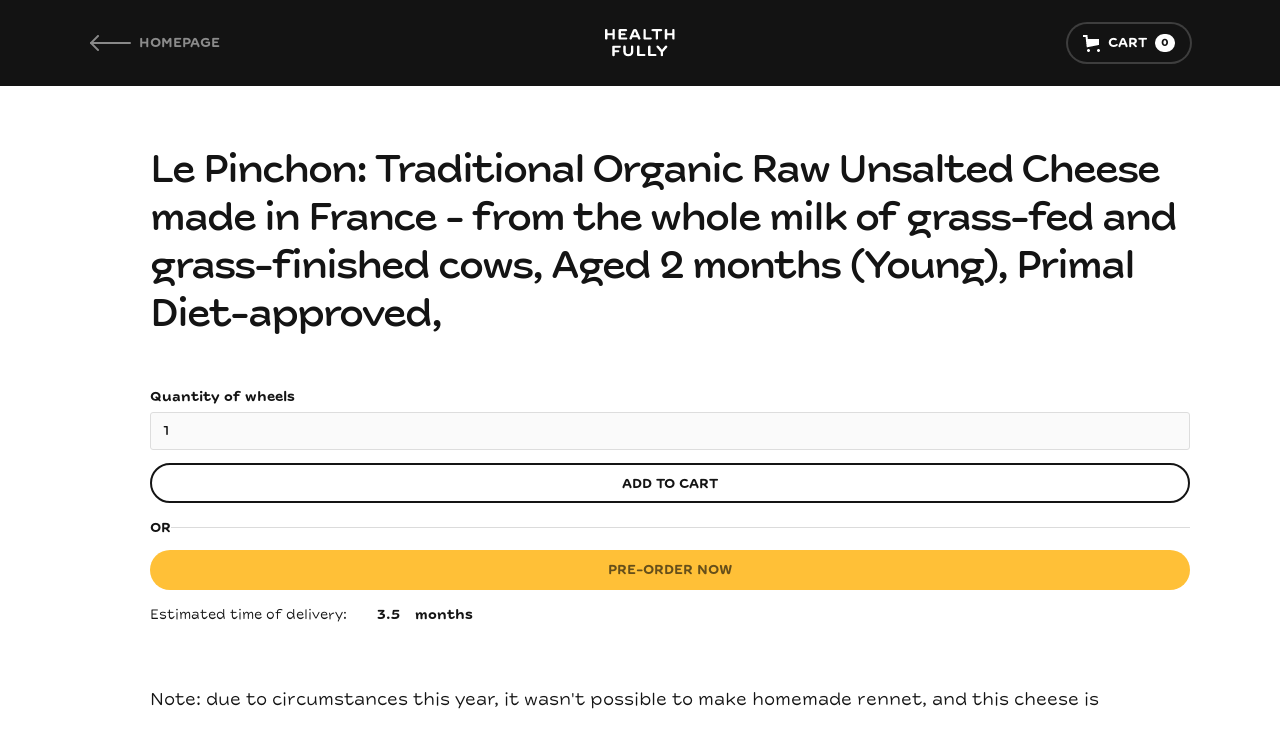

--- FILE ---
content_type: text/html; charset=utf-8
request_url: https://www.healthfully.shop/product/raw-unsalted-cheese
body_size: 14013
content:
<!DOCTYPE html><!-- This site was created in Webflow. https://webflow.com --><!-- Last Published: Mon Nov 10 2025 11:26:45 GMT+0000 (Coordinated Universal Time) --><html data-wf-domain="www.healthfully.shop" data-wf-page="6070f845206a085e15dae213" data-wf-site="6070dcbff15e744b225301a3" data-wf-collection="6070f845206a08a472dae210" data-wf-item-slug="raw-unsalted-cheese"><head><meta charset="utf-8"/><title>Healthfully Shop: Raw Unsalted Cheese — Primal Diet™</title><meta content="A natural and rare type of organic grass-fed cheese in France and Spain that is the most health-giving, Primal Diet™ approved." name="description"/><meta content="Healthfully Shop: Raw Unsalted Cheese — Primal Diet™" property="og:title"/><meta content="Healthfully Shop: Raw Unsalted Cheese — Primal Diet™" property="twitter:title"/><meta content="width=device-width, initial-scale=1" name="viewport"/><meta content="Webflow" name="generator"/><link href="https://cdn.prod.website-files.com/6070dcbff15e744b225301a3/css/healthfully-shop.webflow.shared.3abbfafb1.css" rel="stylesheet" type="text/css"/><script type="text/javascript">!function(o,c){var n=c.documentElement,t=" w-mod-";n.className+=t+"js",("ontouchstart"in o||o.DocumentTouch&&c instanceof DocumentTouch)&&(n.className+=t+"touch")}(window,document);</script><link href="https://cdn.prod.website-files.com/6070dcbff15e744b225301a3/60a4c63029272a04772b2a1b_favicon.png" rel="shortcut icon" type="image/x-icon"/><link href="https://cdn.prod.website-files.com/img/webclip.png" rel="apple-touch-icon"/><meta property="og:image" content="https://cdn.prod.website-files.com/6070dcbff15e744b225301a3/60a5645409334e0a1b3f6f0c_Frame%2063.jpg">
<meta name="twitter:image" content="https://cdn.prod.website-files.com/6070dcbff15e744b225301a3/60a5645409334e0a1b3f6f0c_Frame%2063.jpg">
<meta name="twitter:card" content="summary_large_image"><script src="https://js.stripe.com/v3/" type="text/javascript" data-wf-ecomm-key="pk_live_nyPnaDuxaj8zDxRbuaPHJjip" data-wf-ecomm-acct-id="acct_1IrXZVJGn9pIiDWF"></script><script type="text/javascript">window.__WEBFLOW_CURRENCY_SETTINGS = {"currencyCode":"EUR","symbol":"€","decimal":".","fractionDigits":2,"group":",","template":"{{wf {\"path\":\"symbol\",\"type\":\"PlainText\"} }} {{wf {\"path\":\"amount\",\"type\":\"CommercePrice\"} }} {{wf {\"path\":\"currencyCode\",\"type\":\"PlainText\"} }}","hideDecimalForWholeNumbers":false};</script></head><body class="body-2"><div class="navbar black2"><div class="container black"><div class="column"><a href="/" class="link-block-2 w-inline-block"><img src="https://cdn.prod.website-files.com/6070dcbff15e744b225301a3/6070f43e672f3caee0f0ee3a_Group%2071.svg" loading="lazy" alt="" class="image-2"/><div class="text-block-2">HOMEPAGE</div></a></div><a href="/" class="w-inline-block"><img src="https://cdn.prod.website-files.com/6070dcbff15e744b225301a3/617ea4f63ba6a029fd8d39b9_logo.svg" loading="lazy" alt="" class="image"/></a><div class="column right"><div data-node-type="commerce-cart-wrapper" data-open-product="" data-wf-cart-type="rightSidebar" data-wf-cart-query="query Dynamo3 {
  database {
    id
    commerceOrder {
      comment
      extraItems {
        name
        pluginId
        pluginName
        price {
          decimalValue
          string
          unit
          value
        }
      }
      id
      startedOn
      statusFlags {
        hasDownloads
        hasSubscription
        isFreeOrder
        requiresShipping
      }
      subtotal {
        decimalValue
        string
        unit
        value
      }
      total {
        decimalValue
        string
        unit
        value
      }
      updatedOn
      userItems {
        count
        id
        price {
          value
          unit
          decimalValue
          string
        }
        product {
          id
          cmsLocaleId
          draft
          archived
          f_name_: name
          f_sku_properties_3dr: skuProperties {
            id
            name
            enum {
              id
              name
              slug
            }
          }
        }
        rowTotal {
          decimalValue
          string
          unit
          value
        }
        sku {
          cmsLocaleId
          draft
          archived
          f_main_image_4dr: mainImage {
            url
            file {
              size
              origFileName
              createdOn
              updatedOn
              mimeType
              width
              height
              variants {
                origFileName
                quality
                height
                width
                s3Url
                error
                size
              }
            }
            alt
          }
          f_sku_values_3dr: skuValues {
            property {
              id
            }
            value {
              id
            }
          }
          id
        }
        subscriptionFrequency
        subscriptionInterval
        subscriptionTrial
      }
      userItemsCount
    }
  }
  site {
    commerce {
      id
      businessAddress {
        country
      }
      defaultCountry
      defaultCurrency
      quickCheckoutEnabled
    }
  }
}" data-wf-page-link-href-prefix="" class="w-commerce-commercecartwrapper"><a href="#" data-node-type="commerce-cart-open-link" role="button" class="w-commerce-commercecartopenlink cart-button w-inline-block" aria-haspopup="dialog" aria-label="Open cart"><svg class="w-commerce-commercecartopenlinkicon" width="17px" height="17px" viewBox="0 0 17 17"><g stroke="none" stroke-width="1" fill="none" fill-rule="evenodd"><path d="M2.60592789,2 L0,2 L0,0 L4.39407211,0 L4.84288393,4 L16,4 L16,9.93844589 L3.76940945,12.3694378 L2.60592789,2 Z M15.5,17 C14.6715729,17 14,16.3284271 14,15.5 C14,14.6715729 14.6715729,14 15.5,14 C16.3284271,14 17,14.6715729 17,15.5 C17,16.3284271 16.3284271,17 15.5,17 Z M5.5,17 C4.67157288,17 4,16.3284271 4,15.5 C4,14.6715729 4.67157288,14 5.5,14 C6.32842712,14 7,14.6715729 7,15.5 C7,16.3284271 6.32842712,17 5.5,17 Z" fill="currentColor" fill-rule="nonzero"></path></g></svg><div class="text-block-3 w-inline-block">Cart</div><div data-wf-bindings="%5B%7B%22innerHTML%22%3A%7B%22type%22%3A%22Number%22%2C%22filter%22%3A%7B%22type%22%3A%22numberPrecision%22%2C%22params%22%3A%5B%220%22%2C%22numberPrecision%22%5D%7D%2C%22dataPath%22%3A%22database.commerceOrder.userItemsCount%22%7D%7D%5D" class="w-commerce-commercecartopenlinkcount cart-quantity">0</div></a><div data-node-type="commerce-cart-container-wrapper" style="display:none" class="w-commerce-commercecartcontainerwrapper w-commerce-commercecartcontainerwrapper--cartType-rightSidebar cart-wrapper"><div data-node-type="commerce-cart-container" role="dialog" class="w-commerce-commercecartcontainer"><div class="w-commerce-commercecartheader"><h4 class="w-commerce-commercecartheading">Your Cart</h4><a href="#" data-node-type="commerce-cart-close-link" role="button" class="w-commerce-commercecartcloselink w-inline-block" aria-label="Close cart"><svg width="16px" height="16px" viewBox="0 0 16 16"><g stroke="none" stroke-width="1" fill="none" fill-rule="evenodd"><g fill-rule="nonzero" fill="#333333"><polygon points="6.23223305 8 0.616116524 13.6161165 2.38388348 15.3838835 8 9.76776695 13.6161165 15.3838835 15.3838835 13.6161165 9.76776695 8 15.3838835 2.38388348 13.6161165 0.616116524 8 6.23223305 2.38388348 0.616116524 0.616116524 2.38388348 6.23223305 8"></polygon></g></g></svg></a></div><div class="w-commerce-commercecartformwrapper"><form data-node-type="commerce-cart-form" style="display:none" class="w-commerce-commercecartform"><script type="text/x-wf-template" id="wf-template-7e018d45-962a-ca2d-4d7b-c96444570bd2">%3Cdiv%20class%3D%22w-commerce-commercecartitem%22%3E%3Cimg%20data-wf-bindings%3D%22%255B%257B%2522src%2522%253A%257B%2522type%2522%253A%2522ImageRef%2522%252C%2522filter%2522%253A%257B%2522type%2522%253A%2522identity%2522%252C%2522params%2522%253A%255B%255D%257D%252C%2522dataPath%2522%253A%2522database.commerceOrder.userItems%255B%255D.sku.f_main_image_4dr%2522%257D%257D%255D%22%20src%3D%22%22%20alt%3D%22%22%20class%3D%22w-commerce-commercecartitemimage%20w-dyn-bind-empty%22%2F%3E%3Cdiv%20class%3D%22w-commerce-commercecartiteminfo%22%3E%3Cdiv%20data-wf-bindings%3D%22%255B%257B%2522innerHTML%2522%253A%257B%2522type%2522%253A%2522PlainText%2522%252C%2522filter%2522%253A%257B%2522type%2522%253A%2522identity%2522%252C%2522params%2522%253A%255B%255D%257D%252C%2522dataPath%2522%253A%2522database.commerceOrder.userItems%255B%255D.product.f_name_%2522%257D%257D%255D%22%20class%3D%22w-commerce-commercecartproductname%20text-block-6%20w-dyn-bind-empty%22%3E%3C%2Fdiv%3E%3Cdiv%20data-wf-bindings%3D%22%255B%257B%2522innerHTML%2522%253A%257B%2522type%2522%253A%2522CommercePrice%2522%252C%2522filter%2522%253A%257B%2522type%2522%253A%2522price%2522%252C%2522params%2522%253A%255B%255D%257D%252C%2522dataPath%2522%253A%2522database.commerceOrder.userItems%255B%255D.price%2522%257D%257D%255D%22%20class%3D%22text-block-7%22%3E%240.00%3C%2Fdiv%3E%3Cscript%20type%3D%22text%2Fx-wf-template%22%20id%3D%22wf-template-7e018d45-962a-ca2d-4d7b-c96444570bd8%22%3E%253Cli%253E%253Cspan%2520data-wf-bindings%253D%2522%25255B%25257B%252522innerHTML%252522%25253A%25257B%252522type%252522%25253A%252522PlainText%252522%25252C%252522filter%252522%25253A%25257B%252522type%252522%25253A%252522identity%252522%25252C%252522params%252522%25253A%25255B%25255D%25257D%25252C%252522dataPath%252522%25253A%252522database.commerceOrder.userItems%25255B%25255D.product.f_sku_properties_3dr%25255B%25255D.name%252522%25257D%25257D%25255D%2522%2520class%253D%2522w-dyn-bind-empty%2522%253E%253C%252Fspan%253E%253Cspan%253E%253A%2520%253C%252Fspan%253E%253Cspan%2520data-wf-bindings%253D%2522%25255B%25257B%252522innerHTML%252522%25253A%25257B%252522type%252522%25253A%252522CommercePropValues%252522%25252C%252522filter%252522%25253A%25257B%252522type%252522%25253A%252522identity%252522%25252C%252522params%252522%25253A%25255B%25255D%25257D%25252C%252522dataPath%252522%25253A%252522database.commerceOrder.userItems%25255B%25255D.product.f_sku_properties_3dr%25255B%25255D%252522%25257D%25257D%25255D%2522%2520class%253D%2522w-dyn-bind-empty%2522%253E%253C%252Fspan%253E%253C%252Fli%253E%3C%2Fscript%3E%3Cul%20data-wf-bindings%3D%22%255B%257B%2522optionSets%2522%253A%257B%2522type%2522%253A%2522CommercePropTable%2522%252C%2522filter%2522%253A%257B%2522type%2522%253A%2522identity%2522%252C%2522params%2522%253A%255B%255D%257D%252C%2522dataPath%2522%253A%2522database.commerceOrder.userItems%255B%255D.product.f_sku_properties_3dr%5B%5D%2522%257D%257D%252C%257B%2522optionValues%2522%253A%257B%2522type%2522%253A%2522CommercePropValues%2522%252C%2522filter%2522%253A%257B%2522type%2522%253A%2522identity%2522%252C%2522params%2522%253A%255B%255D%257D%252C%2522dataPath%2522%253A%2522database.commerceOrder.userItems%255B%255D.sku.f_sku_values_3dr%2522%257D%257D%255D%22%20class%3D%22w-commerce-commercecartoptionlist%22%20data-wf-collection%3D%22database.commerceOrder.userItems%255B%255D.product.f_sku_properties_3dr%22%20data-wf-template-id%3D%22wf-template-7e018d45-962a-ca2d-4d7b-c96444570bd8%22%3E%3Cli%3E%3Cspan%20data-wf-bindings%3D%22%255B%257B%2522innerHTML%2522%253A%257B%2522type%2522%253A%2522PlainText%2522%252C%2522filter%2522%253A%257B%2522type%2522%253A%2522identity%2522%252C%2522params%2522%253A%255B%255D%257D%252C%2522dataPath%2522%253A%2522database.commerceOrder.userItems%255B%255D.product.f_sku_properties_3dr%255B%255D.name%2522%257D%257D%255D%22%20class%3D%22w-dyn-bind-empty%22%3E%3C%2Fspan%3E%3Cspan%3E%3A%20%3C%2Fspan%3E%3Cspan%20data-wf-bindings%3D%22%255B%257B%2522innerHTML%2522%253A%257B%2522type%2522%253A%2522CommercePropValues%2522%252C%2522filter%2522%253A%257B%2522type%2522%253A%2522identity%2522%252C%2522params%2522%253A%255B%255D%257D%252C%2522dataPath%2522%253A%2522database.commerceOrder.userItems%255B%255D.product.f_sku_properties_3dr%255B%255D%2522%257D%257D%255D%22%20class%3D%22w-dyn-bind-empty%22%3E%3C%2Fspan%3E%3C%2Fli%3E%3C%2Ful%3E%3Ca%20href%3D%22%23%22%20role%3D%22%22%20data-wf-bindings%3D%22%255B%257B%2522data-commerce-sku-id%2522%253A%257B%2522type%2522%253A%2522ItemRef%2522%252C%2522filter%2522%253A%257B%2522type%2522%253A%2522identity%2522%252C%2522params%2522%253A%255B%255D%257D%252C%2522dataPath%2522%253A%2522database.commerceOrder.userItems%255B%255D.sku.id%2522%257D%257D%255D%22%20class%3D%22w-inline-block%22%20data-wf-cart-action%3D%22remove-item%22%20data-commerce-sku-id%3D%22%22%20aria-label%3D%22Remove%20item%20from%20cart%22%3E%3Cdiv%3ERemove%3C%2Fdiv%3E%3C%2Fa%3E%3C%2Fdiv%3E%3Cinput%20data-wf-bindings%3D%22%255B%257B%2522value%2522%253A%257B%2522type%2522%253A%2522Number%2522%252C%2522filter%2522%253A%257B%2522type%2522%253A%2522numberPrecision%2522%252C%2522params%2522%253A%255B%25220%2522%252C%2522numberPrecision%2522%255D%257D%252C%2522dataPath%2522%253A%2522database.commerceOrder.userItems%255B%255D.count%2522%257D%257D%252C%257B%2522data-commerce-sku-id%2522%253A%257B%2522type%2522%253A%2522ItemRef%2522%252C%2522filter%2522%253A%257B%2522type%2522%253A%2522identity%2522%252C%2522params%2522%253A%255B%255D%257D%252C%2522dataPath%2522%253A%2522database.commerceOrder.userItems%255B%255D.sku.id%2522%257D%257D%255D%22%20class%3D%22w-commerce-commercecartquantity%22%20required%3D%22%22%20pattern%3D%22%5E%5B0-9%5D%2B%24%22%20inputMode%3D%22numeric%22%20type%3D%22number%22%20name%3D%22quantity%22%20autoComplete%3D%22off%22%20data-wf-cart-action%3D%22update-item-quantity%22%20data-commerce-sku-id%3D%22%22%20value%3D%221%22%2F%3E%3C%2Fdiv%3E</script><div class="w-commerce-commercecartlist" data-wf-collection="database.commerceOrder.userItems" data-wf-template-id="wf-template-7e018d45-962a-ca2d-4d7b-c96444570bd2"><div class="w-commerce-commercecartitem"><img data-wf-bindings="%5B%7B%22src%22%3A%7B%22type%22%3A%22ImageRef%22%2C%22filter%22%3A%7B%22type%22%3A%22identity%22%2C%22params%22%3A%5B%5D%7D%2C%22dataPath%22%3A%22database.commerceOrder.userItems%5B%5D.sku.f_main_image_4dr%22%7D%7D%5D" src="" alt="" class="w-commerce-commercecartitemimage w-dyn-bind-empty"/><div class="w-commerce-commercecartiteminfo"><div data-wf-bindings="%5B%7B%22innerHTML%22%3A%7B%22type%22%3A%22PlainText%22%2C%22filter%22%3A%7B%22type%22%3A%22identity%22%2C%22params%22%3A%5B%5D%7D%2C%22dataPath%22%3A%22database.commerceOrder.userItems%5B%5D.product.f_name_%22%7D%7D%5D" class="w-commerce-commercecartproductname text-block-6 w-dyn-bind-empty"></div><div data-wf-bindings="%5B%7B%22innerHTML%22%3A%7B%22type%22%3A%22CommercePrice%22%2C%22filter%22%3A%7B%22type%22%3A%22price%22%2C%22params%22%3A%5B%5D%7D%2C%22dataPath%22%3A%22database.commerceOrder.userItems%5B%5D.price%22%7D%7D%5D" class="text-block-7">$0.00</div><script type="text/x-wf-template" id="wf-template-7e018d45-962a-ca2d-4d7b-c96444570bd8">%3Cli%3E%3Cspan%20data-wf-bindings%3D%22%255B%257B%2522innerHTML%2522%253A%257B%2522type%2522%253A%2522PlainText%2522%252C%2522filter%2522%253A%257B%2522type%2522%253A%2522identity%2522%252C%2522params%2522%253A%255B%255D%257D%252C%2522dataPath%2522%253A%2522database.commerceOrder.userItems%255B%255D.product.f_sku_properties_3dr%255B%255D.name%2522%257D%257D%255D%22%20class%3D%22w-dyn-bind-empty%22%3E%3C%2Fspan%3E%3Cspan%3E%3A%20%3C%2Fspan%3E%3Cspan%20data-wf-bindings%3D%22%255B%257B%2522innerHTML%2522%253A%257B%2522type%2522%253A%2522CommercePropValues%2522%252C%2522filter%2522%253A%257B%2522type%2522%253A%2522identity%2522%252C%2522params%2522%253A%255B%255D%257D%252C%2522dataPath%2522%253A%2522database.commerceOrder.userItems%255B%255D.product.f_sku_properties_3dr%255B%255D%2522%257D%257D%255D%22%20class%3D%22w-dyn-bind-empty%22%3E%3C%2Fspan%3E%3C%2Fli%3E</script><ul data-wf-bindings="%5B%7B%22optionSets%22%3A%7B%22type%22%3A%22CommercePropTable%22%2C%22filter%22%3A%7B%22type%22%3A%22identity%22%2C%22params%22%3A%5B%5D%7D%2C%22dataPath%22%3A%22database.commerceOrder.userItems%5B%5D.product.f_sku_properties_3dr[]%22%7D%7D%2C%7B%22optionValues%22%3A%7B%22type%22%3A%22CommercePropValues%22%2C%22filter%22%3A%7B%22type%22%3A%22identity%22%2C%22params%22%3A%5B%5D%7D%2C%22dataPath%22%3A%22database.commerceOrder.userItems%5B%5D.sku.f_sku_values_3dr%22%7D%7D%5D" class="w-commerce-commercecartoptionlist" data-wf-collection="database.commerceOrder.userItems%5B%5D.product.f_sku_properties_3dr" data-wf-template-id="wf-template-7e018d45-962a-ca2d-4d7b-c96444570bd8"><li><span data-wf-bindings="%5B%7B%22innerHTML%22%3A%7B%22type%22%3A%22PlainText%22%2C%22filter%22%3A%7B%22type%22%3A%22identity%22%2C%22params%22%3A%5B%5D%7D%2C%22dataPath%22%3A%22database.commerceOrder.userItems%5B%5D.product.f_sku_properties_3dr%5B%5D.name%22%7D%7D%5D" class="w-dyn-bind-empty"></span><span>: </span><span data-wf-bindings="%5B%7B%22innerHTML%22%3A%7B%22type%22%3A%22CommercePropValues%22%2C%22filter%22%3A%7B%22type%22%3A%22identity%22%2C%22params%22%3A%5B%5D%7D%2C%22dataPath%22%3A%22database.commerceOrder.userItems%5B%5D.product.f_sku_properties_3dr%5B%5D%22%7D%7D%5D" class="w-dyn-bind-empty"></span></li></ul><a href="#" role="" data-wf-bindings="%5B%7B%22data-commerce-sku-id%22%3A%7B%22type%22%3A%22ItemRef%22%2C%22filter%22%3A%7B%22type%22%3A%22identity%22%2C%22params%22%3A%5B%5D%7D%2C%22dataPath%22%3A%22database.commerceOrder.userItems%5B%5D.sku.id%22%7D%7D%5D" class="w-inline-block" data-wf-cart-action="remove-item" data-commerce-sku-id="" aria-label="Remove item from cart"><div>Remove</div></a></div><input data-wf-bindings="%5B%7B%22value%22%3A%7B%22type%22%3A%22Number%22%2C%22filter%22%3A%7B%22type%22%3A%22numberPrecision%22%2C%22params%22%3A%5B%220%22%2C%22numberPrecision%22%5D%7D%2C%22dataPath%22%3A%22database.commerceOrder.userItems%5B%5D.count%22%7D%7D%2C%7B%22data-commerce-sku-id%22%3A%7B%22type%22%3A%22ItemRef%22%2C%22filter%22%3A%7B%22type%22%3A%22identity%22%2C%22params%22%3A%5B%5D%7D%2C%22dataPath%22%3A%22database.commerceOrder.userItems%5B%5D.sku.id%22%7D%7D%5D" class="w-commerce-commercecartquantity" required="" pattern="^[0-9]+$" inputMode="numeric" type="number" name="quantity" autoComplete="off" data-wf-cart-action="update-item-quantity" data-commerce-sku-id="" value="1"/></div></div><div class="w-commerce-commercecartfooter"><div aria-live="" aria-atomic="false" class="w-commerce-commercecartlineitem"><div>Subtotal</div><div data-wf-bindings="%5B%7B%22innerHTML%22%3A%7B%22type%22%3A%22CommercePrice%22%2C%22filter%22%3A%7B%22type%22%3A%22price%22%2C%22params%22%3A%5B%5D%7D%2C%22dataPath%22%3A%22database.commerceOrder.subtotal%22%7D%7D%5D" class="w-commerce-commercecartordervalue"></div></div><div><div data-node-type="commerce-cart-quick-checkout-actions" style="display:none"><a role="button" tabindex="0" aria-haspopup="dialog" aria-label="Apple Pay" data-node-type="commerce-cart-apple-pay-button" style="background-image:-webkit-named-image(apple-pay-logo-white);background-size:100% 50%;background-position:50% 50%;background-repeat:no-repeat" class="w-commerce-commercecartapplepaybutton apple-pay" tabindex="0"><div></div></a><a role="button" tabindex="0" aria-haspopup="dialog" data-node-type="commerce-cart-quick-checkout-button" style="display:none" class="w-commerce-commercecartquickcheckoutbutton"><svg class="w-commerce-commercequickcheckoutgoogleicon" xmlns="http://www.w3.org/2000/svg" xmlns:xlink="http://www.w3.org/1999/xlink" width="16" height="16" viewBox="0 0 16 16"><defs><polygon id="google-mark-a" points="0 .329 3.494 .329 3.494 7.649 0 7.649"></polygon><polygon id="google-mark-c" points=".894 0 13.169 0 13.169 6.443 .894 6.443"></polygon></defs><g fill="none" fill-rule="evenodd"><path fill="#4285F4" d="M10.5967,12.0469 L10.5967,14.0649 L13.1167,14.0649 C14.6047,12.6759 15.4577,10.6209 15.4577,8.1779 C15.4577,7.6339 15.4137,7.0889 15.3257,6.5559 L7.8887,6.5559 L7.8887,9.6329 L12.1507,9.6329 C11.9767,10.6119 11.4147,11.4899 10.5967,12.0469"></path><path fill="#34A853" d="M7.8887,16 C10.0137,16 11.8107,15.289 13.1147,14.067 C13.1147,14.066 13.1157,14.065 13.1167,14.064 L10.5967,12.047 C10.5877,12.053 10.5807,12.061 10.5727,12.067 C9.8607,12.556 8.9507,12.833 7.8887,12.833 C5.8577,12.833 4.1387,11.457 3.4937,9.605 L0.8747,9.605 L0.8747,11.648 C2.2197,14.319 4.9287,16 7.8887,16"></path><g transform="translate(0 4)"><mask id="google-mark-b" fill="#fff"><use xlink:href="#google-mark-a"></use></mask><path fill="#FBBC04" d="M3.4639,5.5337 C3.1369,4.5477 3.1359,3.4727 3.4609,2.4757 L3.4639,2.4777 C3.4679,2.4657 3.4749,2.4547 3.4789,2.4427 L3.4939,0.3287 L0.8939,0.3287 C0.8799,0.3577 0.8599,0.3827 0.8459,0.4117 C-0.2821,2.6667 -0.2821,5.3337 0.8459,7.5887 L0.8459,7.5997 C0.8549,7.6167 0.8659,7.6317 0.8749,7.6487 L3.4939,5.6057 C3.4849,5.5807 3.4729,5.5587 3.4639,5.5337" mask="url(#google-mark-b)"></path></g><mask id="google-mark-d" fill="#fff"><use xlink:href="#google-mark-c"></use></mask><path fill="#EA4335" d="M0.894,4.3291 L3.478,6.4431 C4.113,4.5611 5.843,3.1671 7.889,3.1671 C9.018,3.1451 10.102,3.5781 10.912,4.3671 L13.169,2.0781 C11.733,0.7231 9.85,-0.0219 7.889,0.0001 C4.941,0.0001 2.245,1.6791 0.894,4.3291" mask="url(#google-mark-d)"></path></g></svg><svg class="w-commerce-commercequickcheckoutmicrosofticon" xmlns="http://www.w3.org/2000/svg" width="16" height="16" viewBox="0 0 16 16"><g fill="none" fill-rule="evenodd"><polygon fill="#F05022" points="7 7 1 7 1 1 7 1"></polygon><polygon fill="#7DB902" points="15 7 9 7 9 1 15 1"></polygon><polygon fill="#00A4EE" points="7 15 1 15 1 9 7 9"></polygon><polygon fill="#FFB700" points="15 15 9 15 9 9 15 9"></polygon></g></svg><div>Pay with browser.</div></a></div><a href="/checkout" value="Continue to Checkout" data-node-type="cart-checkout-button" class="w-commerce-commercecartcheckoutbutton buttonwhite" data-loading-text="Hang Tight..." data-publishable-key="pk_live_51IrXZVJGn9pIiDWFpwhL1LEIyEHFuiOsVN8wp9gd8mCmx1fUcGWjP8zLLYXhY30lISwqx0NyCQwNnNAyz8SFp9fO00FaswEVJo">Continue to Checkout</a></div></div></form><div class="w-commerce-commercecartemptystate"><div>No items found.</div></div><div aria-live="" style="display:none" data-node-type="commerce-cart-error" class="w-commerce-commercecarterrorstate"><div class="w-cart-error-msg" data-w-cart-quantity-error="Product is not available in this quantity." data-w-cart-general-error="Something went wrong when adding this item to the cart." data-w-cart-checkout-error="Checkout is disabled on this site." data-w-cart-cart_order_min-error="The order minimum was not met. Add more items to your cart to continue." data-w-cart-subscription_error-error="Before you purchase, please use your email invite to verify your address so we can send order updates.">Product is not available in this quantity.</div></div></div></div></div></div></div></div></div><div class="container productpage"><div data-wf-sku-conditions="%7B%22condition%22%3A%7B%22fields%22%3A%7B%22default-sku%3Asku%22%3A%7B%22eq%22%3A%22C1%22%2C%22type%22%3A%22PlainText%22%7D%7D%7D%2C%22timezone%22%3A%22Europe%2FParis%22%7D" class="scene w-condition-invisible"><div class="items"><div class="carouselsceneitem active"><div data-poster-url="https://cdn.prod.website-files.com/6070dcbff15e744b225301a3/60a05ad2ab0372e10d6e6886_cheeseContainer_1-poster-00001.jpg" data-video-urls="https://cdn.prod.website-files.com/6070dcbff15e744b225301a3/60a05ad2ab0372e10d6e6886_cheeseContainer_1-transcode.mp4,https://cdn.prod.website-files.com/6070dcbff15e744b225301a3/60a05ad2ab0372e10d6e6886_cheeseContainer_1-transcode.webm" data-autoplay="true" data-loop="true" data-wf-ignore="true" class="background-video-4 w-background-video w-background-video-atom"><video id="a2008b89-8ecc-6282-8314-2f80b8e635f8-video" autoplay="" loop="" style="background-image:url(&quot;https://cdn.prod.website-files.com/6070dcbff15e744b225301a3/60a05ad2ab0372e10d6e6886_cheeseContainer_1-poster-00001.jpg&quot;)" muted="" playsinline="" data-wf-ignore="true" data-object-fit="cover"><source src="https://cdn.prod.website-files.com/6070dcbff15e744b225301a3/60a05ad2ab0372e10d6e6886_cheeseContainer_1-transcode.mp4" data-wf-ignore="true"/><source src="https://cdn.prod.website-files.com/6070dcbff15e744b225301a3/60a05ad2ab0372e10d6e6886_cheeseContainer_1-transcode.webm" data-wf-ignore="true"/></video></div></div><div class="carouselsceneitem"><div data-poster-url="https://cdn.prod.website-files.com/6070dcbff15e744b225301a3/60a11500b6ec1c25182623a4_cheeseContainer_4-poster-00001.jpg" data-video-urls="https://cdn.prod.website-files.com/6070dcbff15e744b225301a3/60a11500b6ec1c25182623a4_cheeseContainer_4-transcode.mp4,https://cdn.prod.website-files.com/6070dcbff15e744b225301a3/60a11500b6ec1c25182623a4_cheeseContainer_4-transcode.webm" data-autoplay="true" data-loop="true" data-wf-ignore="true" class="background-video-4 w-background-video w-background-video-atom"><video id="a2008b89-8ecc-6282-8314-2f80b8e635fa-video" autoplay="" loop="" style="background-image:url(&quot;https://cdn.prod.website-files.com/6070dcbff15e744b225301a3/60a11500b6ec1c25182623a4_cheeseContainer_4-poster-00001.jpg&quot;)" muted="" playsinline="" data-wf-ignore="true" data-object-fit="cover"><source src="https://cdn.prod.website-files.com/6070dcbff15e744b225301a3/60a11500b6ec1c25182623a4_cheeseContainer_4-transcode.mp4" data-wf-ignore="true"/><source src="https://cdn.prod.website-files.com/6070dcbff15e744b225301a3/60a11500b6ec1c25182623a4_cheeseContainer_4-transcode.webm" data-wf-ignore="true"/></video></div></div><div class="carouselsceneitem"><div data-poster-url="https://cdn.prod.website-files.com/6070dcbff15e744b225301a3/60a11549754e6bbb527b6dfd_cheeseContainer_5-poster-00001.jpg" data-video-urls="https://cdn.prod.website-files.com/6070dcbff15e744b225301a3/60a11549754e6bbb527b6dfd_cheeseContainer_5-transcode.mp4,https://cdn.prod.website-files.com/6070dcbff15e744b225301a3/60a11549754e6bbb527b6dfd_cheeseContainer_5-transcode.webm" data-autoplay="true" data-loop="true" data-wf-ignore="true" class="background-video-4 w-background-video w-background-video-atom"><video id="a2008b89-8ecc-6282-8314-2f80b8e635fc-video" autoplay="" loop="" style="background-image:url(&quot;https://cdn.prod.website-files.com/6070dcbff15e744b225301a3/60a11549754e6bbb527b6dfd_cheeseContainer_5-poster-00001.jpg&quot;)" muted="" playsinline="" data-wf-ignore="true" data-object-fit="cover"><source src="https://cdn.prod.website-files.com/6070dcbff15e744b225301a3/60a11549754e6bbb527b6dfd_cheeseContainer_5-transcode.mp4" data-wf-ignore="true"/><source src="https://cdn.prod.website-files.com/6070dcbff15e744b225301a3/60a11549754e6bbb527b6dfd_cheeseContainer_5-transcode.webm" data-wf-ignore="true"/></video></div></div></div><div class="controls"><div data-w-id="a2008b89-8ecc-6282-8314-2f80b8e635fe" class="carouselitem"><img src="https://cdn.prod.website-files.com/6070dcbff15e744b225301a3/60a06f35ce4d2f738fc3b44b_Frame%2060.jpg" loading="lazy" alt="" class="carouselitemimage isactive"/><div class="border highlight"></div><div class="border"></div></div><div data-w-id="a2008b89-8ecc-6282-8314-2f80b8e63602" class="carouselitem"><div class="border"></div><img src="https://cdn.prod.website-files.com/6070dcbff15e744b225301a3/60a10d06531e5f54bb79e0c9_Frame%2062.jpg" loading="lazy" alt="" class="carouselitemimage"/><div class="border highlight inactive"></div></div><div data-w-id="a2008b89-8ecc-6282-8314-2f80b8e63606" class="carouselitem"><img src="https://cdn.prod.website-files.com/6070dcbff15e744b225301a3/60a1148cb6ec1c5d0f262014_Frame%2062.jpg" loading="lazy" alt="" class="carouselitemimage"/><div class="border"></div><div class="border highlight inactive"></div></div></div><p class="paragraph-2">WEIGHT: ≈ 700g<br/>DIMENSIONS: ≈ 11.5cm ✕ 6.5cm</p></div><div data-wf-sku-conditions="%7B%22condition%22%3A%7B%22fields%22%3A%7B%22default-sku%3Asku%22%3A%7B%22eq%22%3A%22C2%22%2C%22type%22%3A%22PlainText%22%7D%7D%7D%2C%22timezone%22%3A%22Europe%2FParis%22%7D" class="scene w-condition-invisible"><div class="items"><div class="carouselsceneitem active"><img src="https://cdn.prod.website-files.com/6070dcbff15e744b225301a3/617e9f2f37ae934a36e78acc_cheese.jpg" loading="lazy" sizes="100vw" srcset="https://cdn.prod.website-files.com/6070dcbff15e744b225301a3/617e9f2f37ae934a36e78acc_cheese-p-500.jpeg 500w, https://cdn.prod.website-files.com/6070dcbff15e744b225301a3/617e9f2f37ae934a36e78acc_cheese-p-800.jpeg 800w, https://cdn.prod.website-files.com/6070dcbff15e744b225301a3/617e9f2f37ae934a36e78acc_cheese.jpg 1000w" alt="" class="carouselsceneimage"/></div><div class="carouselsceneitem"><img src="https://cdn.prod.website-files.com/6070dcbff15e744b225301a3/617e9f095d5bdc7c0882fba8_cheese2.jpg" loading="lazy" sizes="100vw" srcset="https://cdn.prod.website-files.com/6070dcbff15e744b225301a3/617e9f095d5bdc7c0882fba8_cheese2-p-500.jpeg 500w, https://cdn.prod.website-files.com/6070dcbff15e744b225301a3/617e9f095d5bdc7c0882fba8_cheese2-p-800.jpeg 800w, https://cdn.prod.website-files.com/6070dcbff15e744b225301a3/617e9f095d5bdc7c0882fba8_cheese2.jpg 1000w" alt="" class="carouselsceneimage"/></div><div class="carouselsceneitem"></div></div><div class="controls"><div data-w-id="7a22618f-aed8-4bd4-0ea0-6dd3e0cfb8cd" class="carouselitem"><img src="https://cdn.prod.website-files.com/6070dcbff15e744b225301a3/617e9f2f37ae934a36e78acc_cheese.jpg" loading="lazy" data-w-id="56488ae0-7b0c-1b82-2e97-c5a24b22460c" sizes="100vw" alt="" srcset="https://cdn.prod.website-files.com/6070dcbff15e744b225301a3/617e9f2f37ae934a36e78acc_cheese-p-500.jpeg 500w, https://cdn.prod.website-files.com/6070dcbff15e744b225301a3/617e9f2f37ae934a36e78acc_cheese-p-800.jpeg 800w, https://cdn.prod.website-files.com/6070dcbff15e744b225301a3/617e9f2f37ae934a36e78acc_cheese.jpg 1000w" class="carouselitemimage isactive"/><div data-w-id="1e5cdd6a-335b-facb-1df4-487329a1e9e6" class="border highlight"></div><div class="border"></div></div><div data-w-id="ffc7ec95-963d-6715-5517-fe54cf12c6ea" class="carouselitem"><div class="border"></div><img src="https://cdn.prod.website-files.com/6070dcbff15e744b225301a3/617e9f095d5bdc7c0882fba8_cheese2.jpg" loading="lazy" data-w-id="ffc7ec95-963d-6715-5517-fe54cf12c6eb" sizes="100vw" alt="" srcset="https://cdn.prod.website-files.com/6070dcbff15e744b225301a3/617e9f095d5bdc7c0882fba8_cheese2-p-500.jpeg 500w, https://cdn.prod.website-files.com/6070dcbff15e744b225301a3/617e9f095d5bdc7c0882fba8_cheese2-p-800.jpeg 800w, https://cdn.prod.website-files.com/6070dcbff15e744b225301a3/617e9f095d5bdc7c0882fba8_cheese2.jpg 1000w" class="carouselitemimage"/><div data-w-id="88b0c1d4-8e75-274f-082a-c6f9867f1775" class="border highlight inactive"></div></div></div><p class="paragraph-2">WEIGHT ≈ 4kg<br/>DIMENSIONS ≈ 22cm ✕ 6cm</p></div><div data-wf-sku-conditions="%7B%22condition%22%3A%7B%22fields%22%3A%7B%22default-sku%3Asku%22%3A%7B%22eq%22%3A%22PINPD%22%2C%22type%22%3A%22PlainText%22%7D%7D%7D%2C%22timezone%22%3A%22Europe%2FParis%22%7D" class="scene w-condition-invisible"><div class="items"><div class="carouselsceneitem active"><img src="https://cdn.prod.website-files.com/6070dcbff15e744b225301a3/617e9f2f37ae934a36e78acc_cheese.jpg" loading="lazy" sizes="100vw" srcset="https://cdn.prod.website-files.com/6070dcbff15e744b225301a3/617e9f2f37ae934a36e78acc_cheese-p-500.jpeg 500w, https://cdn.prod.website-files.com/6070dcbff15e744b225301a3/617e9f2f37ae934a36e78acc_cheese-p-800.jpeg 800w, https://cdn.prod.website-files.com/6070dcbff15e744b225301a3/617e9f2f37ae934a36e78acc_cheese.jpg 1000w" alt="" class="carouselsceneimage"/></div><div class="carouselsceneitem"><img src="https://cdn.prod.website-files.com/6070dcbff15e744b225301a3/617e9f095d5bdc7c0882fba8_cheese2.jpg" loading="lazy" sizes="100vw" srcset="https://cdn.prod.website-files.com/6070dcbff15e744b225301a3/617e9f095d5bdc7c0882fba8_cheese2-p-500.jpeg 500w, https://cdn.prod.website-files.com/6070dcbff15e744b225301a3/617e9f095d5bdc7c0882fba8_cheese2-p-800.jpeg 800w, https://cdn.prod.website-files.com/6070dcbff15e744b225301a3/617e9f095d5bdc7c0882fba8_cheese2.jpg 1000w" alt="" class="carouselsceneimage"/></div><div class="carouselsceneitem"></div></div><div class="controls"><div data-w-id="f1e4bb90-94ac-403e-604f-9db864474322" class="carouselitem"><img src="https://cdn.prod.website-files.com/6070dcbff15e744b225301a3/617e9f2f37ae934a36e78acc_cheese.jpg" loading="lazy" sizes="100vw" srcset="https://cdn.prod.website-files.com/6070dcbff15e744b225301a3/617e9f2f37ae934a36e78acc_cheese-p-500.jpeg 500w, https://cdn.prod.website-files.com/6070dcbff15e744b225301a3/617e9f2f37ae934a36e78acc_cheese-p-800.jpeg 800w, https://cdn.prod.website-files.com/6070dcbff15e744b225301a3/617e9f2f37ae934a36e78acc_cheese.jpg 1000w" alt="" class="carouselitemimage isactive"/><div class="border highlight"></div><div class="border"></div></div><div data-w-id="f1e4bb90-94ac-403e-604f-9db864474326" class="carouselitem"><div class="border"></div><img src="https://cdn.prod.website-files.com/6070dcbff15e744b225301a3/617e9f095d5bdc7c0882fba8_cheese2.jpg" loading="lazy" sizes="100vw" srcset="https://cdn.prod.website-files.com/6070dcbff15e744b225301a3/617e9f095d5bdc7c0882fba8_cheese2-p-500.jpeg 500w, https://cdn.prod.website-files.com/6070dcbff15e744b225301a3/617e9f095d5bdc7c0882fba8_cheese2-p-800.jpeg 800w, https://cdn.prod.website-files.com/6070dcbff15e744b225301a3/617e9f095d5bdc7c0882fba8_cheese2.jpg 1000w" alt="" class="carouselitemimage"/><div class="border highlight inactive"></div></div></div><p class="paragraph-2">WEIGHT ≈ 4.5kg<br/>DIMENSIONS ≈ 22cm ✕ 6cm</p></div><div data-wf-sku-conditions="%7B%22condition%22%3A%7B%22fields%22%3A%7B%22default-sku%3Asku%22%3A%7B%22eq%22%3A%22C3%22%2C%22type%22%3A%22PlainText%22%7D%7D%7D%2C%22timezone%22%3A%22Europe%2FParis%22%7D" class="scene w-condition-invisible"><div class="items"><div class="carouselsceneitem"><img src="https://cdn.prod.website-files.com/6070dcbff15e744b225301a3/625211dfc25bcb41c9102139_sheepside.jpg" loading="lazy" sizes="100vw" srcset="https://cdn.prod.website-files.com/6070dcbff15e744b225301a3/625211dfc25bcb41c9102139_sheepside-p-500.jpeg 500w, https://cdn.prod.website-files.com/6070dcbff15e744b225301a3/625211dfc25bcb41c9102139_sheepside-p-800.jpeg 800w, https://cdn.prod.website-files.com/6070dcbff15e744b225301a3/625211dfc25bcb41c9102139_sheepside-p-1080.jpeg 1080w, https://cdn.prod.website-files.com/6070dcbff15e744b225301a3/625211dfc25bcb41c9102139_sheepside-p-1600.jpeg 1600w, https://cdn.prod.website-files.com/6070dcbff15e744b225301a3/625211dfc25bcb41c9102139_sheepside-p-2000.jpeg 2000w, https://cdn.prod.website-files.com/6070dcbff15e744b225301a3/625211dfc25bcb41c9102139_sheepside.jpg 2250w" alt="" class="carouselsceneimage"/></div><div class="carouselsceneitem"><img src="https://cdn.prod.website-files.com/6070dcbff15e744b225301a3/625211dfde29e7e6b7f28c4b_sheepfront.jpg" loading="lazy" sizes="100vw" srcset="https://cdn.prod.website-files.com/6070dcbff15e744b225301a3/625211dfde29e7e6b7f28c4b_sheepfront-p-500.jpeg 500w, https://cdn.prod.website-files.com/6070dcbff15e744b225301a3/625211dfde29e7e6b7f28c4b_sheepfront-p-800.jpeg 800w, https://cdn.prod.website-files.com/6070dcbff15e744b225301a3/625211dfde29e7e6b7f28c4b_sheepfront-p-1080.jpeg 1080w, https://cdn.prod.website-files.com/6070dcbff15e744b225301a3/625211dfde29e7e6b7f28c4b_sheepfront-p-1600.jpeg 1600w, https://cdn.prod.website-files.com/6070dcbff15e744b225301a3/625211dfde29e7e6b7f28c4b_sheepfront-p-2000.jpeg 2000w, https://cdn.prod.website-files.com/6070dcbff15e744b225301a3/625211dfde29e7e6b7f28c4b_sheepfront.jpg 2183w" alt="" class="carouselsceneimage"/></div><div class="carouselsceneitem active"><img src="https://cdn.prod.website-files.com/6070dcbff15e744b225301a3/6252343850c45ee8b2bbf500_sheepcutfront.jpg" loading="lazy" sizes="100vw" srcset="https://cdn.prod.website-files.com/6070dcbff15e744b225301a3/6252343850c45ee8b2bbf500_sheepcutfront-p-500.jpeg 500w, https://cdn.prod.website-files.com/6070dcbff15e744b225301a3/6252343850c45ee8b2bbf500_sheepcutfront-p-800.jpeg 800w, https://cdn.prod.website-files.com/6070dcbff15e744b225301a3/6252343850c45ee8b2bbf500_sheepcutfront-p-1080.jpeg 1080w, https://cdn.prod.website-files.com/6070dcbff15e744b225301a3/6252343850c45ee8b2bbf500_sheepcutfront-p-1600.jpeg 1600w, https://cdn.prod.website-files.com/6070dcbff15e744b225301a3/6252343850c45ee8b2bbf500_sheepcutfront-p-2000.jpeg 2000w, https://cdn.prod.website-files.com/6070dcbff15e744b225301a3/6252343850c45ee8b2bbf500_sheepcutfront-p-2600.jpeg 2600w, https://cdn.prod.website-files.com/6070dcbff15e744b225301a3/6252343850c45ee8b2bbf500_sheepcutfront.jpg 2770w" alt="" class="carouselsceneimage"/></div></div><div class="controls"><div data-w-id="f52fac64-cd0f-20b3-8807-9a42b4616f16" class="carouselitem"><img src="https://cdn.prod.website-files.com/6070dcbff15e744b225301a3/625211dfc25bcb41c9102139_sheepside.jpg" loading="lazy" sizes="100vw" srcset="https://cdn.prod.website-files.com/6070dcbff15e744b225301a3/625211dfc25bcb41c9102139_sheepside-p-500.jpeg 500w, https://cdn.prod.website-files.com/6070dcbff15e744b225301a3/625211dfc25bcb41c9102139_sheepside-p-800.jpeg 800w, https://cdn.prod.website-files.com/6070dcbff15e744b225301a3/625211dfc25bcb41c9102139_sheepside-p-1080.jpeg 1080w, https://cdn.prod.website-files.com/6070dcbff15e744b225301a3/625211dfc25bcb41c9102139_sheepside-p-1600.jpeg 1600w, https://cdn.prod.website-files.com/6070dcbff15e744b225301a3/625211dfc25bcb41c9102139_sheepside-p-2000.jpeg 2000w, https://cdn.prod.website-files.com/6070dcbff15e744b225301a3/625211dfc25bcb41c9102139_sheepside.jpg 2250w" alt="" class="carouselitemimage"/><div class="border highlight inactive"></div><div class="border"></div></div><div data-w-id="f52fac64-cd0f-20b3-8807-9a42b4616f1a" class="carouselitem"><div class="border"></div><img src="https://cdn.prod.website-files.com/6070dcbff15e744b225301a3/625211dfde29e7e6b7f28c4b_sheepfront.jpg" loading="lazy" sizes="100vw" srcset="https://cdn.prod.website-files.com/6070dcbff15e744b225301a3/625211dfde29e7e6b7f28c4b_sheepfront-p-500.jpeg 500w, https://cdn.prod.website-files.com/6070dcbff15e744b225301a3/625211dfde29e7e6b7f28c4b_sheepfront-p-800.jpeg 800w, https://cdn.prod.website-files.com/6070dcbff15e744b225301a3/625211dfde29e7e6b7f28c4b_sheepfront-p-1080.jpeg 1080w, https://cdn.prod.website-files.com/6070dcbff15e744b225301a3/625211dfde29e7e6b7f28c4b_sheepfront-p-1600.jpeg 1600w, https://cdn.prod.website-files.com/6070dcbff15e744b225301a3/625211dfde29e7e6b7f28c4b_sheepfront-p-2000.jpeg 2000w, https://cdn.prod.website-files.com/6070dcbff15e744b225301a3/625211dfde29e7e6b7f28c4b_sheepfront.jpg 2183w" alt="" class="carouselitemimage"/><div class="border highlight inactive"></div></div><div data-w-id="f52fac64-cd0f-20b3-8807-9a42b4616f1e" class="carouselitem third"><img src="https://cdn.prod.website-files.com/6070dcbff15e744b225301a3/6252343850c45ee8b2bbf500_sheepcutfront.jpg" loading="lazy" sizes="100vw" srcset="https://cdn.prod.website-files.com/6070dcbff15e744b225301a3/6252343850c45ee8b2bbf500_sheepcutfront-p-500.jpeg 500w, https://cdn.prod.website-files.com/6070dcbff15e744b225301a3/6252343850c45ee8b2bbf500_sheepcutfront-p-800.jpeg 800w, https://cdn.prod.website-files.com/6070dcbff15e744b225301a3/6252343850c45ee8b2bbf500_sheepcutfront-p-1080.jpeg 1080w, https://cdn.prod.website-files.com/6070dcbff15e744b225301a3/6252343850c45ee8b2bbf500_sheepcutfront-p-1600.jpeg 1600w, https://cdn.prod.website-files.com/6070dcbff15e744b225301a3/6252343850c45ee8b2bbf500_sheepcutfront-p-2000.jpeg 2000w, https://cdn.prod.website-files.com/6070dcbff15e744b225301a3/6252343850c45ee8b2bbf500_sheepcutfront-p-2600.jpeg 2600w, https://cdn.prod.website-files.com/6070dcbff15e744b225301a3/6252343850c45ee8b2bbf500_sheepcutfront.jpg 2770w" alt="" class="carouselitemimage isactive"/><div class="border"></div><div class="border highlight"></div></div></div><p class="paragraph-2">WEIGHT ≈ 500g<br/>DIMENSIONS ≈ 11cm ✕ 6cm</p></div><div data-wf-sku-conditions="%7B%22condition%22%3A%7B%22fields%22%3A%7B%22default-sku%3Asku%22%3A%7B%22eq%22%3A%22C4%22%2C%22type%22%3A%22PlainText%22%7D%7D%7D%2C%22timezone%22%3A%22Europe%2FParis%22%7D" class="scene w-condition-invisible"><div class="items"><div class="carouselsceneitem active"><img src="https://cdn.prod.website-files.com/6070dcbff15e744b225301a3/625230bc553a92b979c216ce_lecheria.jpg" loading="lazy" sizes="100vw" srcset="https://cdn.prod.website-files.com/6070dcbff15e744b225301a3/625230bc553a92b979c216ce_lecheria-p-800.jpeg 800w, https://cdn.prod.website-files.com/6070dcbff15e744b225301a3/625230bc553a92b979c216ce_lecheria-p-1080.jpeg 1080w, https://cdn.prod.website-files.com/6070dcbff15e744b225301a3/625230bc553a92b979c216ce_lecheria-p-1600.jpeg 1600w, https://cdn.prod.website-files.com/6070dcbff15e744b225301a3/625230bc553a92b979c216ce_lecheria-p-2000.jpeg 2000w, https://cdn.prod.website-files.com/6070dcbff15e744b225301a3/625230bc553a92b979c216ce_lecheria-p-2600.jpeg 2600w, https://cdn.prod.website-files.com/6070dcbff15e744b225301a3/625230bc553a92b979c216ce_lecheria-p-3200.jpeg 3200w, https://cdn.prod.website-files.com/6070dcbff15e744b225301a3/625230bc553a92b979c216ce_lecheria.jpg 3657w" alt="" class="carouselsceneimage"/></div><div class="carouselsceneitem"><img src="https://cdn.prod.website-files.com/6070dcbff15e744b225301a3/625211dfde29e7e6b7f28c4b_sheepfront.jpg" loading="lazy" sizes="100vw" srcset="https://cdn.prod.website-files.com/6070dcbff15e744b225301a3/625211dfde29e7e6b7f28c4b_sheepfront-p-500.jpeg 500w, https://cdn.prod.website-files.com/6070dcbff15e744b225301a3/625211dfde29e7e6b7f28c4b_sheepfront-p-800.jpeg 800w, https://cdn.prod.website-files.com/6070dcbff15e744b225301a3/625211dfde29e7e6b7f28c4b_sheepfront-p-1080.jpeg 1080w, https://cdn.prod.website-files.com/6070dcbff15e744b225301a3/625211dfde29e7e6b7f28c4b_sheepfront-p-1600.jpeg 1600w, https://cdn.prod.website-files.com/6070dcbff15e744b225301a3/625211dfde29e7e6b7f28c4b_sheepfront-p-2000.jpeg 2000w, https://cdn.prod.website-files.com/6070dcbff15e744b225301a3/625211dfde29e7e6b7f28c4b_sheepfront.jpg 2183w" alt="" class="carouselsceneimage"/></div><div class="carouselsceneitem"><img src="https://cdn.prod.website-files.com/6070dcbff15e744b225301a3/625211de53e47c60c83096f3_sheepcutfront.jpg" loading="lazy" sizes="100vw" srcset="https://cdn.prod.website-files.com/6070dcbff15e744b225301a3/625211de53e47c60c83096f3_sheepcutfront-p-1080.jpeg 1080w, https://cdn.prod.website-files.com/6070dcbff15e744b225301a3/625211de53e47c60c83096f3_sheepcutfront-p-1600.jpeg 1600w, https://cdn.prod.website-files.com/6070dcbff15e744b225301a3/625211de53e47c60c83096f3_sheepcutfront-p-2000.jpeg 2000w, https://cdn.prod.website-files.com/6070dcbff15e744b225301a3/625211de53e47c60c83096f3_sheepcutfront-p-2600.jpeg 2600w, https://cdn.prod.website-files.com/6070dcbff15e744b225301a3/625211de53e47c60c83096f3_sheepcutfront.jpg 2770w" alt="" class="carouselsceneimage"/></div></div><div class="controls"><div data-w-id="d024f5c4-0e09-a226-9223-bbb56921f61b" class="carouselitem"><img src="https://cdn.prod.website-files.com/6070dcbff15e744b225301a3/625230bc553a92b979c216ce_lecheria.jpg" loading="lazy" sizes="100vw" srcset="https://cdn.prod.website-files.com/6070dcbff15e744b225301a3/625230bc553a92b979c216ce_lecheria-p-800.jpeg 800w, https://cdn.prod.website-files.com/6070dcbff15e744b225301a3/625230bc553a92b979c216ce_lecheria-p-1080.jpeg 1080w, https://cdn.prod.website-files.com/6070dcbff15e744b225301a3/625230bc553a92b979c216ce_lecheria-p-1600.jpeg 1600w, https://cdn.prod.website-files.com/6070dcbff15e744b225301a3/625230bc553a92b979c216ce_lecheria-p-2000.jpeg 2000w, https://cdn.prod.website-files.com/6070dcbff15e744b225301a3/625230bc553a92b979c216ce_lecheria-p-2600.jpeg 2600w, https://cdn.prod.website-files.com/6070dcbff15e744b225301a3/625230bc553a92b979c216ce_lecheria-p-3200.jpeg 3200w, https://cdn.prod.website-files.com/6070dcbff15e744b225301a3/625230bc553a92b979c216ce_lecheria.jpg 3657w" alt="" class="carouselitemimage isactive"/><div class="border highlight"></div><div class="border"></div></div></div><p class="paragraph-2">WEIGHT ≈ 5.25kg</p></div><div data-wf-sku-conditions="%7B%22condition%22%3A%7B%22fields%22%3A%7B%22default-sku%3Asku%22%3A%7B%22eq%22%3A%225%22%2C%22type%22%3A%22PlainText%22%7D%7D%7D%2C%22timezone%22%3A%22Europe%2FParis%22%7D" class="scene w-condition-invisible"><div class="items"><div class="carouselsceneitem active"><img src="https://cdn.prod.website-files.com/6070dcbff15e744b225301a3/6260e3af0597e6da07897623_rawunsaltedbutter.jpg" loading="lazy" sizes="100vw" srcset="https://cdn.prod.website-files.com/6070dcbff15e744b225301a3/6260e3af0597e6da07897623_rawunsaltedbutter-p-500.jpeg 500w, https://cdn.prod.website-files.com/6070dcbff15e744b225301a3/6260e3af0597e6da07897623_rawunsaltedbutter-p-800.jpeg 800w, https://cdn.prod.website-files.com/6070dcbff15e744b225301a3/6260e3af0597e6da07897623_rawunsaltedbutter-p-1080.jpeg 1080w, https://cdn.prod.website-files.com/6070dcbff15e744b225301a3/6260e3af0597e6da07897623_rawunsaltedbutter.jpg 1200w" alt="" class="carouselsceneimage"/></div><div class="carouselsceneitem"><img src="https://cdn.prod.website-files.com/6070dcbff15e744b225301a3/625211dfde29e7e6b7f28c4b_sheepfront.jpg" loading="lazy" sizes="100vw" srcset="https://cdn.prod.website-files.com/6070dcbff15e744b225301a3/625211dfde29e7e6b7f28c4b_sheepfront-p-500.jpeg 500w, https://cdn.prod.website-files.com/6070dcbff15e744b225301a3/625211dfde29e7e6b7f28c4b_sheepfront-p-800.jpeg 800w, https://cdn.prod.website-files.com/6070dcbff15e744b225301a3/625211dfde29e7e6b7f28c4b_sheepfront-p-1080.jpeg 1080w, https://cdn.prod.website-files.com/6070dcbff15e744b225301a3/625211dfde29e7e6b7f28c4b_sheepfront-p-1600.jpeg 1600w, https://cdn.prod.website-files.com/6070dcbff15e744b225301a3/625211dfde29e7e6b7f28c4b_sheepfront-p-2000.jpeg 2000w, https://cdn.prod.website-files.com/6070dcbff15e744b225301a3/625211dfde29e7e6b7f28c4b_sheepfront.jpg 2183w" alt="" class="carouselsceneimage"/></div><div class="carouselsceneitem"><img src="https://cdn.prod.website-files.com/6070dcbff15e744b225301a3/625211de53e47c60c83096f3_sheepcutfront.jpg" loading="lazy" sizes="100vw" srcset="https://cdn.prod.website-files.com/6070dcbff15e744b225301a3/625211de53e47c60c83096f3_sheepcutfront-p-1080.jpeg 1080w, https://cdn.prod.website-files.com/6070dcbff15e744b225301a3/625211de53e47c60c83096f3_sheepcutfront-p-1600.jpeg 1600w, https://cdn.prod.website-files.com/6070dcbff15e744b225301a3/625211de53e47c60c83096f3_sheepcutfront-p-2000.jpeg 2000w, https://cdn.prod.website-files.com/6070dcbff15e744b225301a3/625211de53e47c60c83096f3_sheepcutfront-p-2600.jpeg 2600w, https://cdn.prod.website-files.com/6070dcbff15e744b225301a3/625211de53e47c60c83096f3_sheepcutfront.jpg 2770w" alt="" class="carouselsceneimage"/></div></div><div class="controls"><div class="carouselitem"><img src="https://cdn.prod.website-files.com/6070dcbff15e744b225301a3/6260e3af0597e6da07897623_rawunsaltedbutter.jpg" loading="lazy" sizes="100vw" srcset="https://cdn.prod.website-files.com/6070dcbff15e744b225301a3/6260e3af0597e6da07897623_rawunsaltedbutter-p-500.jpeg 500w, https://cdn.prod.website-files.com/6070dcbff15e744b225301a3/6260e3af0597e6da07897623_rawunsaltedbutter-p-800.jpeg 800w, https://cdn.prod.website-files.com/6070dcbff15e744b225301a3/6260e3af0597e6da07897623_rawunsaltedbutter-p-1080.jpeg 1080w, https://cdn.prod.website-files.com/6070dcbff15e744b225301a3/6260e3af0597e6da07897623_rawunsaltedbutter.jpg 1200w" alt="" class="carouselitemimage isactive"/><div class="border highlight"></div><div class="border"></div></div></div><p class="paragraph-2">WEIGHT ≈ 250g<br/>(If you order more than one, the number of units may differ althought the total weight will be equivalent.)</p></div><div data-wf-sku-conditions="%7B%22condition%22%3A%7B%22fields%22%3A%7B%22default-sku%3Asku%22%3A%7B%22eq%22%3A%22CB0%22%2C%22type%22%3A%22PlainText%22%7D%7D%7D%2C%22timezone%22%3A%22Europe%2FParis%22%7D" class="scene w-condition-invisible"><div class="items"><div class="carouselsceneitem active"><img src="https://cdn.prod.website-files.com/6070dcbff15e744b225301a3/625230bc553a92b979c216ce_lecheria.jpg" loading="lazy" sizes="100vw" srcset="https://cdn.prod.website-files.com/6070dcbff15e744b225301a3/625230bc553a92b979c216ce_lecheria-p-800.jpeg 800w, https://cdn.prod.website-files.com/6070dcbff15e744b225301a3/625230bc553a92b979c216ce_lecheria-p-1080.jpeg 1080w, https://cdn.prod.website-files.com/6070dcbff15e744b225301a3/625230bc553a92b979c216ce_lecheria-p-1600.jpeg 1600w, https://cdn.prod.website-files.com/6070dcbff15e744b225301a3/625230bc553a92b979c216ce_lecheria-p-2000.jpeg 2000w, https://cdn.prod.website-files.com/6070dcbff15e744b225301a3/625230bc553a92b979c216ce_lecheria-p-2600.jpeg 2600w, https://cdn.prod.website-files.com/6070dcbff15e744b225301a3/625230bc553a92b979c216ce_lecheria-p-3200.jpeg 3200w, https://cdn.prod.website-files.com/6070dcbff15e744b225301a3/625230bc553a92b979c216ce_lecheria.jpg 3657w" alt="" class="carouselsceneimage"/></div><div class="carouselsceneitem"><img src="https://cdn.prod.website-files.com/6070dcbff15e744b225301a3/625211dfde29e7e6b7f28c4b_sheepfront.jpg" loading="lazy" sizes="100vw" srcset="https://cdn.prod.website-files.com/6070dcbff15e744b225301a3/625211dfde29e7e6b7f28c4b_sheepfront-p-500.jpeg 500w, https://cdn.prod.website-files.com/6070dcbff15e744b225301a3/625211dfde29e7e6b7f28c4b_sheepfront-p-800.jpeg 800w, https://cdn.prod.website-files.com/6070dcbff15e744b225301a3/625211dfde29e7e6b7f28c4b_sheepfront-p-1080.jpeg 1080w, https://cdn.prod.website-files.com/6070dcbff15e744b225301a3/625211dfde29e7e6b7f28c4b_sheepfront-p-1600.jpeg 1600w, https://cdn.prod.website-files.com/6070dcbff15e744b225301a3/625211dfde29e7e6b7f28c4b_sheepfront-p-2000.jpeg 2000w, https://cdn.prod.website-files.com/6070dcbff15e744b225301a3/625211dfde29e7e6b7f28c4b_sheepfront.jpg 2183w" alt="" class="carouselsceneimage"/></div><div class="carouselsceneitem"><img src="https://cdn.prod.website-files.com/6070dcbff15e744b225301a3/625211de53e47c60c83096f3_sheepcutfront.jpg" loading="lazy" sizes="100vw" srcset="https://cdn.prod.website-files.com/6070dcbff15e744b225301a3/625211de53e47c60c83096f3_sheepcutfront-p-1080.jpeg 1080w, https://cdn.prod.website-files.com/6070dcbff15e744b225301a3/625211de53e47c60c83096f3_sheepcutfront-p-1600.jpeg 1600w, https://cdn.prod.website-files.com/6070dcbff15e744b225301a3/625211de53e47c60c83096f3_sheepcutfront-p-2000.jpeg 2000w, https://cdn.prod.website-files.com/6070dcbff15e744b225301a3/625211de53e47c60c83096f3_sheepcutfront-p-2600.jpeg 2600w, https://cdn.prod.website-files.com/6070dcbff15e744b225301a3/625211de53e47c60c83096f3_sheepcutfront.jpg 2770w" alt="" class="carouselsceneimage"/></div></div><div class="controls"><div class="carouselitem"><img src="https://cdn.prod.website-files.com/6070dcbff15e744b225301a3/625230bc553a92b979c216ce_lecheria.jpg" loading="lazy" sizes="100vw" srcset="https://cdn.prod.website-files.com/6070dcbff15e744b225301a3/625230bc553a92b979c216ce_lecheria-p-800.jpeg 800w, https://cdn.prod.website-files.com/6070dcbff15e744b225301a3/625230bc553a92b979c216ce_lecheria-p-1080.jpeg 1080w, https://cdn.prod.website-files.com/6070dcbff15e744b225301a3/625230bc553a92b979c216ce_lecheria-p-1600.jpeg 1600w, https://cdn.prod.website-files.com/6070dcbff15e744b225301a3/625230bc553a92b979c216ce_lecheria-p-2000.jpeg 2000w, https://cdn.prod.website-files.com/6070dcbff15e744b225301a3/625230bc553a92b979c216ce_lecheria-p-2600.jpeg 2600w, https://cdn.prod.website-files.com/6070dcbff15e744b225301a3/625230bc553a92b979c216ce_lecheria-p-3200.jpeg 3200w, https://cdn.prod.website-files.com/6070dcbff15e744b225301a3/625230bc553a92b979c216ce_lecheria.jpg 3657w" alt="" class="carouselitemimage isactive"/><div class="border highlight"></div><div class="border"></div></div></div><p class="paragraph-2">WEIGHT ≈ 4.5kg<br/></p></div><div class="main"><h1 class="heading-4">Le Pinchon:
Traditional Organic
Raw Unsalted Cheese made in France - from the whole milk of
grass-fed and grass-finished cows, Aged 2 months (Young),
Primal Diet-approved,</h1><div class="price"><div data-wf-sku-bindings="%5B%7B%22from%22%3A%22f_price_%22%2C%22to%22%3A%22innerHTML%22%7D%5D" class="oldprice newprice w-dyn-bind-empty"></div><div data-wf-sku-bindings="%5B%7B%22from%22%3A%22f_compare_at_price_7dr10dr%22%2C%22to%22%3A%22innerHTML%22%7D%5D" data-wf-sku-conditions="%7B%22condition%22%3A%7B%22fields%22%3A%7B%22default-sku%3Acompare-at-price%22%3A%7B%22exists%22%3A%22yes%22%2C%22type%22%3A%22CommercePrice%22%7D%7D%7D%2C%22timezone%22%3A%22Europe%2FParis%22%7D" class="oldprice w-condition-invisible w-dyn-bind-empty"></div></div><div><form data-node-type="commerce-add-to-cart-form" class="w-commerce-commerceaddtocartform default-state"><div class="choosequantity"><div><label for="quantity-21a5ff621e331482e6895f06afd2c93b">Quantity of wheels</label><input type="number" pattern="^[0-9]+$" inputMode="numeric" id="quantity-21a5ff621e331482e6895f06afd2c93b" name="commerce-add-to-cart-quantity-input" min="1" class="w-commerce-commerceaddtocartquantityinput quantity" value="1"/></div><input type="submit" data-node-type="commerce-add-to-cart-button" data-loading-text="Adding to cart..." aria-busy="false" aria-haspopup="dialog" class="w-commerce-commerceaddtocartbutton buttonwhite outline" value="Add to Cart"/></div><div class="separator"><div class="text-block-5">OR</div></div><a data-node-type="commerce-buy-now-button" data-default-text="Pre-order NOW" data-subscription-text="Subscribe now" aria-busy="false" aria-haspopup="false" class="w-commerce-commercebuynowbutton buttonwhite buynow" href="/checkout" data-publishable-key="pk_live_51IrXZVJGn9pIiDWFpwhL1LEIyEHFuiOsVN8wp9gd8mCmx1fUcGWjP8zLLYXhY30lISwqx0NyCQwNnNAyz8SFp9fO00FaswEVJo">Pre-order NOW</a><div class="section"><div class="text-block-9">Estimated time of delivery: <strong></strong></div><div class="text-block-10">3.5</div><div class="text-block-11"> month</div><div class="text-block-12">s</div></div></form><div style="display:none" class="w-commerce-commerceaddtocartoutofstock" tabindex="0"><div>This product is out of stock.</div></div><div aria-live="" data-node-type="commerce-add-to-cart-error" style="display:none" class="w-commerce-commerceaddtocarterror"><div data-node-type="commerce-add-to-cart-error" data-w-add-to-cart-quantity-error="Product is not available in this quantity." data-w-add-to-cart-general-error="Something went wrong when adding this item to the cart." data-w-add-to-cart-mixed-cart-error="You can’t purchase another product with a subscription." data-w-add-to-cart-buy-now-error="Something went wrong when trying to purchase this item." data-w-add-to-cart-checkout-disabled-error="Checkout is disabled on this site." data-w-add-to-cart-select-all-options-error="Please select an option in each set.">Product is not available in this quantity.</div></div></div><div class="rich-text-block-2 _42 w-richtext"><p>Note: due to circumstances this year, it wasn&#x27;t possible to make homemade rennet, and this cheese is currently made like the other ones, without regular rennet (which Aajonus&#x27; producers used too).</p><p>‍</p><p>Raw unsalted cheese is one of <strong>the healthiest foods and most important in our times.</strong></p><p>A truly impressive and potent food, rich in fully bio-available minerals, and fat-soluble vitamins. </p><h2>Supports detoxification</h2><p>It is the best all-purpose binder item for detoxification, <strong>better than clay, better than activated charcoal and better than any mineral or enzyme supplement.</strong></p><p>Raw unsalted cheese is unadulterated and functions optimally compared to any other type of cheese.</p><p>It draws the toxins to itself as it passes through, adsorbs them, ultimately flushing them from the digestive tract.</p><p>It is <strong>packed with minerals</strong> which perform chelation of toxins like no other protocol can, without the dangerous side-effects, and with the least symptoms, even completely alleviating them within minutes upon its oral consumption most of the time.</p><p>It takes from 50 to 200 molecules of fat or minerals to get out a single mercury atom, from binding to it and neutralizing it to acting as a vessel to escort it out. Only cheese is going to get to these amounts.</p><p>Calcium, very high in cheese, phosphorus, also rather high, and potassium and magnesium, also present, are important minerals often used by the organism as chelating agents.</p><p>Being raw and unsalted is what makes it work, otherwise it wouldn&#x27;t hold onto the toxins, as the ionic bounds between molecules is severed by cooking temperatures, and salt fractionates the cheese during digestion. The natural sodium contained within cheese is not identical to salt; it is comprised within the nutrients and acts quite differently, and harmoniously.</p><p>Raw unsalted cheese is neither a magic pill, nor a panacea; it will remove a very wide array of toxins a little at a time, but surely and consistently.</p><p>Through its frequent use, what would take many years following a pristine lifestyle but without incorporating it can be accomplished in months.</p><h2>BACKED BY +30 years OF RESEARCH</h2><p>According to the research and vast experience of <strong>Aajonus Vonderplanitz</strong>, this type of cheese only will be used to attract the toxins from the digestive tract, blood, as well as the neurological and lymphatic systems.</p><p>This includes heavy metals, pesticides, various polluants and chemicals from industrial origin, drug residues, airborne contamination, detergents, solvents, various other undesirable foreign bodies, and so on.</p><p>These toxins are defined and can be easily measured in laboratory. Although the liver and kidneys automatically detoxify and excrete many toxic materials besides metabolic wastes,  they are unable to handle the daily exposure to more than 20000 foreign industrial chemicals that exist in our world, as can be seen through measurement of people&#x27;s various body tissues where they get stored.</p><p>Vonderplanitz lists the following benefits:</p><p>Solving digestion issues, healing skin issues <strong>by addressing their cause</strong>, diminishing nausea, diminishing teeth pain, stopping sudden cramps that are not due to sports, as well as tachycardia, and some types of brain-fog. <strong>The list is one of the longest for only a single food</strong>.</p><p>Drinking raw milk alone doesn&#x27;t compare, even in high amounts! Only this concentration can achieve these results.<br/>Milk has been used to draw out poisons to the gut by Amerindian tribes after snake bites for instance, and is traditionally consumed in the morning by Moroccan people for its cleansing properties. Cheese performs that ten-fold.</p><p>Some people experience dry food cravings. Dry-aged meat is quite popular. Raw, and unsalted cheese is the best one to have.</p><p>The genesis of this very novel method came from analyzing the toxins embedded from eating beef jerky in the first place, then experimenting with other dry foods, ultimately discovering raw unsalted cheese is the most effective one.<br/></p><h2>ANYONE CAN BENEFIT FROM IT</h2><p><strong>Any person </strong>who lives in a city or who has at any point been exposed to industrial substances, even by inheriting them from their parents, will find great use in this particular food.</p><p>A construction site worker, a jeweler, a laborator will definitely need it, from being in higher exposure to toxins, metal dust, formaldehyde, etc., even with gear, such as by inhaling them.</p><h2>As a MINERAL supplement</h2><p>Cheese in an authentic mineral supplement, with the greatest concentration, and in a form that can be used in most metabolic functions, including tissue formation.</p><p>Supplements produced through industrial chemical processes don&#x27;t compare because they are isolated and ladden with toxins such as petro-chemical solvents (kerosene or hexane) used for their extraction even if from natural origin.</p><p>When not using the raw unsalted cheese to directly bind to toxins and leave along with them, it can be used to supply the body with a surge of minerals and other nutrients.</p><p>Cheese can be digested in such a way without having to resort to cooking it or adding salt, which generate loss of nutrients, denaturation, and other undesirable side-effects.</p><p>Simply eating it together with a natural source of enzymes and a sligtht amount of sugar, such as unheated honey, or raw fruit, enables to digest it and make use of its nutrients for body regeneration and metabolic processes.</p><p>The following results have been claimed by Aajonus Vonderplanitz, main proponent of this food:</p><p>Reversing 30% osteoporosis in a few months, remineralizing teeth, healing thyroid issues. easily enabling thermogenesis (producing body warmth) even in cold extremities, removing backaches (which leads to effortlessly always keeping a straight posture as the default rather than slouching, even when sitting long hours), improving cognition, as the brain makes use of many minerals.</p><p>‍</p><figure class="w-richtext-align-center w-richtext-figure-type-image"><div><img src="https://cdn.prod.website-files.com/6070f845206a08a9f5dae20e/6718c9bf25d3a8fcfac98ac7_617f0a4fbe2ba83959cacdca_lepinchon.jpeg" loading="lazy" alt=""/></div></figure><h2>Traditional fabrication</h2><p>The cheese is made by hand by a professional cheesemaker, and aged on wood inside a cellar.</p><p>‍</p><p><strong><em>Note:</em></strong></p><p><em>The reader understands that in all the above and anywhere else on this website, none of the authors, admins, owners, publishers, sellers are engaged in rendering medical advice or services.</em></p><p>‍</p></div><div><form data-node-type="commerce-add-to-cart-form" class="w-commerce-commerceaddtocartform default-state"><div class="choosequantity"><div><label for="quantity-21a5ff621e331482e6895f06afd2c93b-2">Quantity of wheels</label><input type="number" pattern="^[0-9]+$" inputMode="numeric" id="quantity-21a5ff621e331482e6895f06afd2c93b" name="commerce-add-to-cart-quantity-input" min="1" class="w-commerce-commerceaddtocartquantityinput quantity" value="1"/></div><input type="submit" data-node-type="commerce-add-to-cart-button" data-loading-text="Adding to cart..." aria-busy="false" aria-haspopup="dialog" class="w-commerce-commerceaddtocartbutton buttonwhite outline" value="Add to Cart"/></div><div class="separator"><div class="text-block-5">OR</div></div><a data-node-type="commerce-buy-now-button" data-default-text="Pre-order NOW" data-subscription-text="Subscribe now" aria-busy="false" aria-haspopup="false" class="w-commerce-commercebuynowbutton buttonwhite buynow" href="/checkout" data-publishable-key="pk_live_51IrXZVJGn9pIiDWFpwhL1LEIyEHFuiOsVN8wp9gd8mCmx1fUcGWjP8zLLYXhY30lISwqx0NyCQwNnNAyz8SFp9fO00FaswEVJo">Pre-order NOW</a></form><div style="display:none" class="w-commerce-commerceaddtocartoutofstock" tabindex="0"><div>This product is out of stock.</div></div><div aria-live="" data-node-type="commerce-add-to-cart-error" style="display:none" class="w-commerce-commerceaddtocarterror"><div data-node-type="commerce-add-to-cart-error" data-w-add-to-cart-quantity-error="Product is not available in this quantity." data-w-add-to-cart-general-error="Something went wrong when adding this item to the cart." data-w-add-to-cart-mixed-cart-error="You can’t purchase another product with a subscription." data-w-add-to-cart-buy-now-error="Something went wrong when trying to purchase this item." data-w-add-to-cart-checkout-disabled-error="Checkout is disabled on this site." data-w-add-to-cart-select-all-options-error="Please select an option in each set.">Product is not available in this quantity.</div></div></div></div></div><div class="footer"><div class="container containerfooter"><div class="footersection"><img src="https://cdn.prod.website-files.com/6070dcbff15e744b225301a3/60a12d1efb0b5f2c3bb1ecc9_Group%2088.svg" loading="lazy" alt="" class="image-12"/></div><div class="footercolumn"><div class="footertitle">PRODUCTS</div><div class="w-dyn-list"><div role="list" class="w-dyn-items"><div role="listitem" class="w-dyn-item"><a href="/product/le-pinchon" class="footerlink">Primal Diet™ Raw Unsalted Cheese &quot;Le Pinchon&quot;</a></div><div role="listitem" class="w-dyn-item"><a href="/product/raw-unsalted-cheese-lecherita-small" class="footerlink">Raw Unsalted Cheese &quot;Lecherita&quot; (small)</a></div><div role="listitem" class="w-dyn-item"><a href="/product/raw-unsalted-cheese" aria-current="page" class="footerlink w--current">Raw Unsalted Cheese &quot;Le Pinchon&quot;</a></div><div role="listitem" class="w-dyn-item"><a href="/product/raw-unsalted-blue-cheese" class="footerlink">Raw Unsalted Blue Cheese!</a></div><div role="listitem" class="w-dyn-item"><a href="/product/raw-unsalted-butter" class="footerlink">Raw Unsalted Butter</a></div><div role="listitem" class="w-dyn-item"><a href="/product/lecheria" class="footerlink">Primal Diet™ Raw Unsalted Cheese &quot;Lecheria&quot;</a></div><div role="listitem" class="w-dyn-item"><a href="/product/le-planes" class="footerlink">Raw Unsalted Cheese &quot;Le Planès&quot;</a></div><div role="listitem" class="w-dyn-item"><a href="/product/le-balaguer" class="footerlink">Raw Unsalted Cheese &quot;Le Balaguer&quot;</a></div></div></div><a href="#" class="footerlink inactive">More coming soon...</a></div><div class="footercolumn"><div class="footertitle">COMPANY</div><a href="/" class="footerlink">Shop</a><a href="https://t.me/healthfullysupport" class="footerlink">Support</a><a href="https://healthfully.ai" target="_blank" class="footerlink">Food Directory</a></div><div class="footercolumn"><div class="footertitle">SOCIAL</div><a href="https://www.instagram.com/healthfully.shop/" target="_blank" class="footerlink">Instagram</a><a href="https://t.me/healthfullyshop" class="footerlink">Telegram Channel</a><a href="https://t.me/healthfullysupport" class="footerlink">Telegram Group</a></div><div class="footercolumn"><div class="footertitle">LEGAL</div><div class="w-dyn-list"><div role="list" class="w-dyn-items"><div role="listitem" class="w-dyn-item"><a href="/legal/terms" class="footerlink">Terms of Service</a></div><div role="listitem" class="w-dyn-item"><a href="/legal/privacy-policy" class="footerlink">Privacy Policy</a></div><div role="listitem" class="w-dyn-item"><a href="/legal/refund" class="footerlink">Refund Policy</a></div></div></div></div></div></div><script src="https://d3e54v103j8qbb.cloudfront.net/js/jquery-3.5.1.min.dc5e7f18c8.js?site=6070dcbff15e744b225301a3" type="text/javascript" integrity="sha256-9/aliU8dGd2tb6OSsuzixeV4y/faTqgFtohetphbbj0=" crossorigin="anonymous"></script><script src="https://cdn.prod.website-files.com/6070dcbff15e744b225301a3/js/webflow.schunk.8d7081a62397e6f3.js" type="text/javascript"></script><script src="https://cdn.prod.website-files.com/6070dcbff15e744b225301a3/js/webflow.schunk.9d0a5cbe74ccd0e0.js" type="text/javascript"></script><script src="https://cdn.prod.website-files.com/6070dcbff15e744b225301a3/js/webflow.schunk.3b52b78e6519356e.js" type="text/javascript"></script><script src="https://cdn.prod.website-files.com/6070dcbff15e744b225301a3/js/webflow.abd27873.9e95983cda7e836e.js" type="text/javascript"></script><script>
  setInterval(function() {
    $('[name="quantity"]').attr('disabled', true)
  }, 1000)
</script>
<script>
/*
setInterval(function(){  
  if($('[name="quantity"]').val() == 1) {
    $('[name="commerce-add-to-cart-quantity-input"]').attr('max', '1')
  } else if($('[name="quantity"]').val() >= 2) {
  	$('.choosequantity').remove()
    $('.separator').remove()
  } else {
  	$('[name="commerce-add-to-cart-quantity-input"]').attr('max', '2')
  }
}, 1000)
*/
</script></body></html>

--- FILE ---
content_type: image/svg+xml
request_url: https://cdn.prod.website-files.com/6070dcbff15e744b225301a3/6070f43e672f3caee0f0ee3a_Group%2071.svg
body_size: -208
content:
<svg width="41" height="16" viewBox="0 0 41 16" fill="none" xmlns="http://www.w3.org/2000/svg">
<path d="M40 8H1" stroke="white" stroke-width="2" stroke-linecap="round" stroke-linejoin="round"/>
<path d="M8 15L1 8L8 1" stroke="white" stroke-width="2" stroke-linecap="round" stroke-linejoin="round"/>
</svg>


--- FILE ---
content_type: image/svg+xml
request_url: https://cdn.prod.website-files.com/6070dcbff15e744b225301a3/617ea4f63ba6a029fd8d39b9_logo.svg
body_size: 1313
content:
<svg width="87" height="34" viewBox="0 0 87 34" fill="none" xmlns="http://www.w3.org/2000/svg">
<path fill-rule="evenodd" clip-rule="evenodd" d="M9.18326 11.8598V7.8162H2.95552V11.8598C2.95552 12.5563 2.3222 13.0206 1.47776 13.0206C0.633323 13.0206 0 12.5563 0 11.8598V1.1608C0 0.464297 0.633323 0 1.47776 0C2.3222 0 2.95552 0.464297 2.95552 1.1608V5.3205H9.18326V1.1608C9.18326 0.464297 9.81658 0 10.661 0C11.5055 0 12.1388 0.464297 12.1388 1.1608V11.8598C12.1388 12.5563 11.5055 13.0206 10.661 13.0206C9.81658 13.0206 9.18326 12.5563 9.18326 11.8598ZM19.8443 7.7001V9.8477C19.8443 10.254 19.9921 10.37 20.3298 10.37H26.3042C27.1064 10.37 27.6553 10.8537 27.6553 11.6276C27.6553 12.3821 27.1064 12.8658 26.3042 12.8658H18.2821C17.4587 12.8658 16.8887 12.4015 16.8887 11.6276V1.393C16.8887 0.619098 17.4587 0.135399 18.2821 0.135399H26.1776C26.9798 0.135399 27.5287 0.619098 27.5287 1.393C27.5287 2.1475 26.9798 2.6312 26.1776 2.6312H20.3298C19.9921 2.6312 19.8443 2.7473 19.8443 3.1536V5.2818H24.2565C25.0587 5.2818 25.5865 5.7461 25.5865 6.5006C25.5865 7.2358 25.0587 7.7001 24.2565 7.7001H19.8443ZM40.229 10.0218L41.0312 11.9565C41.3268 12.653 41.8757 13.0206 42.5301 13.0206C43.3957 13.0206 44.1345 12.4982 44.1345 11.6856C44.1345 11.5115 44.0712 11.2213 43.9234 10.9117L39.9124 1.896C39.3001 0.4643 38.4768 0.0387001 37.2946 0.0387001H37.1046C35.9224 0.0387001 35.0991 0.4643 34.4657 1.896L30.518 10.9311C30.3913 11.2213 30.3069 11.5115 30.328 11.7824C30.3913 12.4982 31.0247 13.0206 31.8691 13.0206C32.5658 13.0206 33.0724 12.6723 33.3469 11.9758L34.1702 10.0218H40.229ZM35.1413 7.5841L37.1679 2.7086H37.2313L39.2157 7.5841H35.1413ZM47.6975 11.6276V1.1802C47.6975 0.483699 48.3308 0.0193977 49.1753 0.0193977C50.0197 0.0193977 50.653 0.483699 50.653 1.1802V9.8477C50.653 10.254 50.8008 10.37 51.1386 10.37H56.7119C57.5141 10.37 58.0841 10.8537 58.0841 11.6276C58.0841 12.3821 57.5141 12.8658 56.7119 12.8658H49.0908C48.2675 12.8658 47.6975 12.4015 47.6975 11.6276ZM62.9828 2.6312V11.8598C62.9828 12.5563 63.6162 13.0206 64.4606 13.0206C65.305 13.0206 65.9384 12.5563 65.9384 11.8598V2.6312H69.7594C70.5616 2.6312 71.1105 2.1475 71.1105 1.393C71.1105 0.619098 70.5616 0.135399 69.7383 0.135399H59.1406C58.3384 0.135399 57.7895 0.619098 57.7895 1.393C57.7895 2.1475 58.3384 2.6312 59.1406 2.6312H62.9828ZM83.5869 11.8598V7.8162H77.3592V11.8598C77.3592 12.5563 76.7259 13.0206 75.8814 13.0206C75.037 13.0206 74.4037 12.5563 74.4037 11.8598V1.1608C74.4037 0.464297 75.037 0 75.8814 0C76.7259 0 77.3592 0.464297 77.3592 1.1608V5.3205H83.5869V1.1608C83.5869 0.464297 84.2203 0 85.0647 0C85.9091 0 86.5424 0.464297 86.5424 1.1608V11.8598C86.5424 12.5563 85.9091 13.0206 85.0647 13.0206C84.2203 13.0206 83.5869 12.5563 83.5869 11.8598ZM25.7131 27.7462V21.5139C25.7131 20.8128 25.0808 20.3454 24.2378 20.3454C23.3738 20.3454 22.7626 20.8128 22.7626 21.5139V27.863C22.7626 31.1934 25.0808 33.5694 28.9375 33.5694C32.8152 33.5694 35.1545 31.1934 35.1545 27.863V21.5139C35.1545 20.8128 34.5223 20.3454 33.6793 20.3454C32.8363 20.3454 32.2041 20.8128 32.2041 21.5139V27.7462C32.2041 29.6938 30.8553 30.9012 28.9375 30.9012C27.0408 30.9012 25.7131 29.6938 25.7131 27.7462ZM12.4879 22.9941H18.3256C19.1264 22.9941 19.6744 22.5072 19.6744 21.7282C19.6744 20.9686 19.1264 20.4817 18.3256 20.4817H10.4015C9.51638 20.4817 9.05273 20.9102 9.05273 21.6308V32.284C9.05273 32.9852 9.68497 33.4526 10.528 33.4526C11.3709 33.4526 12.0032 32.9852 12.0032 32.284V28.6615H16.4289C17.2297 28.6615 17.7987 28.1746 17.7987 27.3956C17.7987 26.6361 17.2297 26.1492 16.4078 26.1492H12.0032V23.5199C12.0032 23.111 12.1507 22.9941 12.4879 22.9941ZM39.8703 32.0503V21.5334C39.8703 20.8323 40.5025 20.3649 41.3455 20.3649C42.1885 20.3649 42.8208 20.8323 42.8208 21.5334V30.2585C42.8208 30.6675 42.9683 30.7844 43.3055 30.7844H48.8692C49.67 30.7844 50.239 31.2713 50.239 32.0503C50.239 32.8099 49.67 33.2968 48.8692 33.2968H41.2612C40.4393 33.2968 39.8703 32.8293 39.8703 32.0503ZM53.6018 21.5334V32.0503C53.6018 32.8293 54.1708 33.2968 54.9927 33.2968H62.6007C63.4015 33.2968 63.9705 32.8099 63.9705 32.0503C63.9705 31.2713 63.4015 30.7844 62.6007 30.7844H57.0369C56.6997 30.7844 56.5522 30.6675 56.5522 30.2585V21.5334C56.5522 20.8323 55.92 20.3649 55.077 20.3649C54.234 20.3649 53.6018 20.8323 53.6018 21.5334ZM77.1422 22.6241L72.1896 28.2331V32.284C72.1896 32.9852 71.5363 33.4526 70.7144 33.4526C69.8504 33.4526 69.2392 32.9852 69.2392 32.284V28.2525L64.2445 22.5267C63.4437 21.6308 64.2445 20.3454 65.5511 20.3454C66.1623 20.3454 66.5206 20.6375 66.921 21.105L70.7355 25.5065L74.4868 21.1439C74.9083 20.657 75.2244 20.3454 75.8566 20.3454C77.2054 20.3454 77.9852 21.6892 77.1422 22.6241Z" fill="white"/>
</svg>


--- FILE ---
content_type: image/svg+xml
request_url: https://cdn.prod.website-files.com/6070dcbff15e744b225301a3/60a12d1efb0b5f2c3bb1ecc9_Group%2088.svg
body_size: 1053
content:
<svg width="325" height="317" viewBox="0 0 325 317" fill="none" xmlns="http://www.w3.org/2000/svg">
<path d="M249.798 138.805L201.549 189.474C200.313 190.771 199.027 192.685 198.973 195.102C198.913 197.712 200.302 199.747 201.964 201.094C203.625 202.441 205.991 203.449 208.789 203.059C211.38 202.698 213.272 201.276 214.507 199.978L321.135 88.0057C322.371 86.7082 323.656 84.7947 323.711 82.3776C323.77 79.7677 322.381 77.7326 320.72 76.3856C319.058 75.0386 316.692 74.0301 313.895 74.4203C311.304 74.7812 309.413 76.2032 308.177 77.5014L261.26 126.77L183.753 63.9389L230.67 14.6706C231.906 13.3729 233.191 11.4596 233.245 9.04212C233.305 6.43205 231.916 4.39701 230.255 3.05018C228.593 1.70342 226.227 0.694644 223.429 1.08471C220.838 1.44595 218.947 2.86805 217.711 4.16581L111.083 116.138C109.847 117.436 108.562 119.349 108.508 121.767C108.448 124.377 109.837 126.412 111.498 127.759C113.159 129.106 115.526 130.114 118.324 129.724C120.915 129.363 122.806 127.941 124.042 126.643L172.291 75.9751L249.798 138.805Z" fill="white" stroke="white" stroke-width="1.44218"/>
<path d="M196.093 195.075L147.81 245.716C146.573 247.013 145.287 248.925 145.232 251.341C145.173 253.95 146.562 255.983 148.224 257.329C149.886 258.675 152.254 259.684 155.054 259.293C157.646 258.932 159.539 257.51 160.776 256.214L267.477 144.301C268.714 143.004 269.999 141.091 270.055 138.675C270.114 136.066 268.724 134.033 267.062 132.687C265.4 131.341 263.032 130.333 260.233 130.723C257.64 131.084 255.748 132.506 254.511 133.803L207.562 183.045L130.015 120.257L176.963 71.0156C178.2 69.7189 179.486 67.8061 179.541 65.3903C179.6 62.7816 178.211 60.7479 176.549 59.4021C174.887 58.0562 172.519 57.0482 169.72 57.4383C167.127 57.7994 165.234 59.2209 163.998 60.5179L57.2963 172.431C56.0596 173.728 54.7742 175.64 54.7186 178.056C54.6593 180.665 56.0491 182.698 57.7113 184.045C59.3734 185.39 61.741 186.399 64.54 186.008C67.1334 185.647 69.0252 184.225 70.2619 182.929L118.545 132.287L196.093 195.075Z" fill="white" stroke="white" stroke-width="1.44218"/>
<path d="M142.376 251.415L94.0931 302.056C92.8564 303.353 91.5703 305.265 91.5155 307.681C91.4554 310.289 92.8452 312.323 94.5073 313.669C96.1695 315.015 98.537 316.023 101.337 315.633C103.929 315.272 105.822 313.851 107.059 312.553L213.759 200.64C214.996 199.344 216.282 197.431 216.338 195.015C216.397 192.407 215.007 190.372 213.345 189.027C211.683 187.681 209.315 186.673 206.516 187.063C203.923 187.424 202.031 188.845 200.795 190.143L153.845 239.385L76.2979 176.597L123.247 127.355C124.483 126.059 125.769 124.146 125.824 121.73C125.883 119.122 124.494 117.087 122.832 115.742C121.17 114.396 118.803 113.388 116.003 113.778C113.41 114.139 111.518 115.56 110.281 116.858L3.57949 228.771C2.34281 230.068 1.05736 231.98 1.00183 234.396C0.942547 237.004 2.3323 239.038 3.99446 240.384C5.65662 241.73 8.02416 242.738 10.8232 242.348C13.4166 241.987 15.3084 240.566 16.545 239.268L64.8279 188.628L142.376 251.415Z" fill="white" stroke="white" stroke-width="1.44218"/>
</svg>
